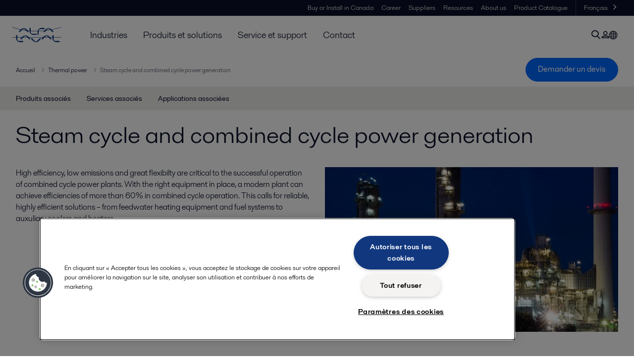

--- FILE ---
content_type: text/html; charset=utf-8
request_url: https://www.alfalaval.ca/fr-ca/industries/energies-et-des-utilites/thermal-power/steam-cycle-and-combined-cycle-power-generation/
body_size: 5748
content:
<!DOCTYPE html>
<html class="desktop not-touch" lang="fr-CA" data-locale="fr-CA">
<head>
    <meta charset="UTF-8">
<meta http-equiv="Cache-Control" content="no-cache, no-store, must-revalidate">
<meta http-equiv="Pragma" content="no-cache">
<meta http-equiv="Expires" content="0">
<meta name="viewport" content="width=device-width, initial-scale=1.0">
        <meta name="referrer" content="strict-origin-when-cross-origin">

    <meta http-equiv="X-UA-Compatible" content="IE=edge">

        <title>Steam cycle and combined cycle power generation | Alfa Laval</title>

        <meta name="description" content="High efficiency, low emissions and great flexibilty are critical to the successful operation of combined cycle power plants. With the right equipment in place, a modern plant can achieve efficiencies of more than 60% in combined cycle operation. This calls for reliable, highly efficient solutions – ">


            <link rel="canonical" href="https://www.alfalaval.ca/fr-ca/industries/energies-et-des-utilites/thermal-power/steam-cycle-and-combined-cycle-power-generation/">

<link rel="alternate" hreflang="bg" href="https://www.alfalaval.bg/industries/energy-and-utilities/thermal-power/steam-cycle-and-combined-cycle-power-generation/">
<link rel="alternate" hreflang="da" href="https://www.alfalaval.dk/industrier/forsyningsindustri/varmkraft/dampturbinedrevet-og-kombineret-gasturbine-dampturbinedrevet-kraftvaerk/">
<link rel="alternate" hreflang="de" href="https://www.alfalaval.de/industrien/energie-und-versorgung/waermeenergie/steam-cycle-and-combined-cycle-power-generation/">
<link rel="alternate" hreflang="en" href="https://www.alfalaval.com/industries/energy-and-utilities/thermal-power/steam-cycle-and-combined-cycle-power-generation/">
<link rel="alternate" hreflang="en-bz" href="https://www.alfalaval.nl/industries/energy-and-utilities/thermal-power/steam-cycle-and-combined-cycle-power-generation/">
<link rel="alternate" hreflang="en-ca" href="https://www.alfalaval.ca/industries/energy-and-utilities/thermal-power/steam-cycle-and-combined-cycle-power-generation/">
<link rel="alternate" hreflang="en-gb" href="https://www.alfalaval.co.uk/industries/energy-and-utilities/thermal-power/steam-cycle-and-combined-cycle-power-generation/">
<link rel="alternate" hreflang="en-in" href="https://www.alfalaval.in/industries/energy-and-utilities/thermal-power/steam-cycle-and-combined-cycle-power-generation/">
<link rel="alternate" hreflang="en-tt" href="https://www.alfalaval.ae/industries/energy-and-utilities/thermal-power/steam-cycle-and-combined-cycle-power-generation/">
<link rel="alternate" hreflang="en-us" href="https://www.alfalaval.us/industries/energy-and-utilities/thermal-power/steam-cycle-and-combined-cycle-power-generation/">
<link rel="alternate" hreflang="en-za" href="https://www.alfalaval.co.za/industries/energy-and-utilities/thermal-power/steam-cycle-and-combined-cycle-power-generation/">
<link rel="alternate" hreflang="es-cl" href="https://www.alfalaval.lat/industrias/energia-y-utilities/thermal-power/steam-cycle-and-combined-cycle-power-generation/">
<link rel="alternate" hreflang="es-mx" href="https://www.alfalaval.mx/industrias/energia-y-utilities/thermal-power/steam-cycle-and-combined-cycle-power-generation/">
<link rel="alternate" hreflang="es-pa" href="https://www.alfalaval.com.co/industrias/energia-y-utilities/acondicionamiento-de-gas-de-chimenea/ciclo-de-vapor-de-calor-y-ciclo-combinado-de-generacion-de-energia/">
<link rel="alternate" hreflang="es-pe" href="https://www.alfalaval.lat/industrias/energia-y-utilities/thermal-power/steam-cycle-and-combined-cycle-power-generation/">
<link rel="alternate" hreflang="es-ve" href="https://www.alfalaval.com.co/industrias/energia-y-utilities/acondicionamiento-de-gas-de-chimenea/ciclo-de-vapor-de-calor-y-ciclo-combinado-de-generacion-de-energia/">
<link rel="alternate" hreflang="fi" href="https://www.alfalaval.fi/teollisuusalat/energia/lampovoima/hoyrykattila-ja-kombivoimalaitos/">
<link rel="alternate" hreflang="fr" href="https://www.alfalaval.fr/industries/energies-et-des-utilites/production-d-energie-thermique/production-d-energie-par-vapeur-et-cycle-combine/">
<link rel="alternate" hreflang="fr-be" href="https://www.alfalaval.nl/fr-be/industries/energies-et-des-utilites/thermal-power/steam-cycle-and-combined-cycle-power-generation/">
<link rel="alternate" hreflang="fr-ca" href="https://www.alfalaval.ca/fr-ca/industries/energies-et-des-utilites/thermal-power/steam-cycle-and-combined-cycle-power-generation/">
<link rel="alternate" hreflang="hu" href="https://www.alfalaval.hu/iparagak/energia-es-kozmu/hoeromu/goz-es-kapcsolt-energiatermeles/">
<link rel="alternate" hreflang="ja" href="https://www.alfalaval.jp/industries/energy-and-utilities/thermal-power/steam-cycle-and-combined-cycle-power-generation/">
<link rel="alternate" hreflang="lt" href="https://www.alfalaval.lt/pramons-akos/energija/thermal-power/steam-cycle-and-combined-cycle-power-generation/">
<link rel="alternate" hreflang="lv" href="https://www.alfalaval.lv/rupniecibas-industrijas/energija/thermal-power/steam-cycle-and-combined-cycle-power-generation/">
<link rel="alternate" hreflang="nl" href="https://www.alfalaval.nl/nl/industrieen/energie-en-nutsvoorzieningen/thermische-energie/steam-cycle-and-combined-cycle-power-generation/">
<link rel="alternate" hreflang="no" href="https://www.alfalaval.no/industrier/energi-og-elektrisitet/varmekraft/kraftverk-med-dampsyklus-og-kombinert-syklus/">
<link rel="alternate" hreflang="pt" href="https://www.alfalaval.com.br/industrias/energia-e-utilidades/energia-termica/geracao-de-vapor-a-ciclo-combinado/">
<link rel="alternate" hreflang="ro" href="https://www.alfalaval.ro/industrii/industria-energetic/energie-termica/generarea-de-energie-cu-ciclu-de-abur-si-ciclu-combinat/">
<link rel="alternate" hreflang="sk" href="https://www.alfalaval.sk/priemyselne-odvetvia/energie-a-sluzby/tepelne-elektrarne/steam-cycle-and-combined-cycle-power-generation/">
<link rel="alternate" hreflang="sl" href="https://www.alfa-laval.si/industrije/energetika-in-podporni-sistemi/termo-elektricna-energija/proizvodnja-elektricne-energije-s-parno-turbino-in-kombiniranim-ciklom/">
<link rel="alternate" hreflang="sr" href="https://www.alfalaval.rs/primene/struja-i-komunalije/toplotna-energija/proizvodnja-struje-u-parnom-ciklusu-i-kombinovanom-ciklusu/">
<link rel="alternate" hreflang="sv" href="https://www.alfalaval.se/industrier/energi/varmekraft/kraftverk-med-angcykel-och-kombinerat-kretslopp/">
<link rel="alternate" hreflang="zh" href="https://www.alfalaval.cn/industries/energy-and-utilities/thermal-power/steam-cycle-and-combined-cycle-power-generation/">
<link rel="alternate" hreflang="zh-tw" href="https://www.alfalaval.tw/industries/energy-and-utilities/thermal-power/steam-cycle-and-combined-cycle-power-generation/">
<link rel="alternate" hreflang="x-default" href="https://www.alfalaval.com/industries/energy-and-utilities/thermal-power/steam-cycle-and-combined-cycle-power-generation/">

    
    <meta prefix="og:http://ogp.me/ns#" property="og:title" content="Steam cycle and combined cycle power generation"><meta prefix="og:http://ogp.me/ns#" property="og:url" content="https://www.alfalaval.ca/fr-ca/industries/energies-et-des-utilites/thermal-power/steam-cycle-and-combined-cycle-power-generation/"><meta prefix="og:http://ogp.me/ns#" property="og:description" content="With the right equipment, modern steam cycle or combined cycle power plants can improve efficiencies by more than 60%. Alfa Laval has a wide range of solutions that boost plant efficiency and uptime."><meta prefix="og:http://ogp.me/ns#" property="og:image" content="/globalassets/images/industries/energy/thermal-power/steam-turbine-power-plant_640x360.jpg">

    <link rel="preconnect" href="https://cdn.cookielaw.org/">
<link rel="dns-prefetch" href="https://cdn.cookielaw.org/">

<link rel="preconnect" href="https://assets.adobedtm.com/">
<link rel="dns-prefetch" href="https://assets.adobedtm.com/">

<link rel="preconnect" href="https://www.gstatic.com/">
<link rel="dns-prefetch" href="https://www.gstatic.com/">

<link rel="preconnect" href="https://www.recaptcha.net/">
<link rel="dns-prefetch" href="https://www.recaptcha.net/">

<link href="/dist/main.9a2aa1cd7fcc67db7431.bundle.css" rel="stylesheet">    
<link rel="icon" type="image/png" sizes="16x16" href="/favicon-16x16.png">
<link rel="icon" type="image/png" sizes="32x32" href="/favicon-32x32.png">
<link rel="icon" type="image/png" sizes="48x48" href="/favicon-48x48.png">
<link rel="icon" type="image/png" sizes="64x64" href="/favicon-64x64.png">
<link rel="icon" type="image/png" sizes="128x128" href="/favicon-128x128.png">



    <script>
        window.lang = "fr-CA";
        window.pageId = "172667";
        window.pageType = "PageIndustry";
        window.countryId = "896";
        window.isCorporateSite = false;
         var ua = window.navigator.userAgent;
        var msie = ua.indexOf("MSIE ");
        if (msie > 0 || !!navigator.userAgent.match(/Trident.*rv\:11\./)) {
            var s = document.createElement('script')
            s.src = '/assets/js/pollyfill-ie.js'
            s.async = true
            document.head.appendChild(s)
        }
    </script>
<script defer src="/dist/965.9a2aa1cd7fcc67db7431.bundle.js"></script><script defer src="/dist/main.9a2aa1cd7fcc67db7431.bundle.js"></script>    <!-- OneTrust Cookies Consent Notice start for alfalaval.ca -->
<script type="text/javascript" src="https://cdn.cookielaw.org/consent/b99f5ddf-7136-4178-ba32-f66aeab54cfe/OtAutoBlock.js" ></script>
<script src="https://cdn.cookielaw.org/scripttemplates/otSDKStub.js" data-document-language="true" type="text/javascript" charset="UTF-8" data-domain-script="b99f5ddf-7136-4178-ba32-f66aeab54cfe" ></script>
<script type="text/javascript">
function OptanonWrapper() { }
</script>
<!-- OneTrust Cookies Consent Notice end for alfalaval.ca -->

<!-- Adobe Data Collection (Adobe Launch) container -->
<script src=https://assets.adobedtm.com/d5c621d98c60/df93fb6174be/launch-dda8d1b8615d.min.js async></script>




<!-- GTM data layer -->
<script>
  // Defined variables below to use those for marketo hidden field population, product model datalayer
  var business_unit = 'gphe'; var division = 'energy'; var sub_application = ''; var page_category = 'industries,energy and utilities,thermal power,steam cycle and combined cycle power generation';
  var dataLayer = window.dataLayer = window.dataLayer || []; dataLayer.push({ event: "page_view", site: "canada", page_type: 'industries', division: 'energy', energy: 'true', fandw: 'false', marine: 'false', business_unit: 'gphe', sub_application: '', page_category: 'industries,energy and utilities,thermal power,steam cycle and combined cycle power generation', campaign_tag: '', last_publish_date: '2023-11-28 03:29:17' }, { originalLocation: document.location.protocol + "//" + document.location.hostname + document.location.pathname + document.location.search });
</script>





    

    <script type="text/javascript">
window.translations = {"searchAjaxServerErrorMessage":{"translation":"Erreur de serveur, veuillez réessayer ultérieurement."},"searchLoadMoreCategoryResults":{"translation":"Montrer plus de résultats"},"searchHeadingItemsFound":{"translation":"Articles trouvés."},"searchHeadingResultsFor":{"translation":"Résultats de la recherche pour"},"optgroupBack":{"translation":"Retour"},"PreviousMonth":{"translation":"Mois précédent"},"NextMonth":{"translation":"Mois suivant"},"January":{"translation":"Janvier"},"February":{"translation":"Février"},"March":{"translation":"Mars"},"April":{"translation":"Avril"},"May":{"translation":"Mai"},"June":{"translation":"Juin"},"July":{"translation":"Juillet"},"August":{"translation":"Août"},"September":{"translation":"Septembre"},"October":{"translation":"Octobre"},"November":{"translation":"Novembre"},"December":{"translation":"Décembre"},"Sunday":{"translation":"Dimanche"},"Monday":{"translation":"Lundi"},"Tuesday":{"translation":"Mardi"},"Wednesday":{"translation":"Mercredi"},"Thursday":{"translation":"Jeudi"},"Friday":{"translation":"Vendredi"},"Saturday":{"translation":"Samedi"},"Sun":{"translation":"Dim"},"Mon":{"translation":"Lun"},"Tue":{"translation":"Mar"},"Wed":{"translation":"Mer"},"Thu":{"translation":"Jeu"},"Fri":{"translation":"Ven"},"Sat":{"translation":"Sam"}};

    </script>
    
    
<script type="text/javascript">var appInsights=window.appInsights||function(config){function t(config){i[config]=function(){var t=arguments;i.queue.push(function(){i[config].apply(i,t)})}}var i={config:config},u=document,e=window,o="script",s="AuthenticatedUserContext",h="start",c="stop",l="Track",a=l+"Event",v=l+"Page",r,f;setTimeout(function(){var t=u.createElement(o);t.src=config.url||"https://js.monitor.azure.com/scripts/a/ai.0.js";u.getElementsByTagName(o)[0].parentNode.appendChild(t)});try{i.cookie=u.cookie}catch(y){}for(i.queue=[],r=["Event","Exception","Metric","PageView","Trace","Dependency"];r.length;)t("track"+r.pop());return t("set"+s),t("clear"+s),t(h+a),t(c+a),t(h+v),t(c+v),t("flush"),config.disableExceptionTracking||(r="onerror",t("_"+r),f=e[r],e[r]=function(config,t,u,e,o){var s=f&&f(config,t,u,e,o);return s!==!0&&i["_"+r](config,t,u,e,o),s}),i}({instrumentationKey:"dcc7b387-c062-44c7-9f04-a1e3a5481ab6",sdkExtension:"a"});window.appInsights=appInsights;appInsights.queue&&appInsights.queue.length===0&&appInsights.trackPageView();</script></head>


<body class=" l-site">
    



    <div id="requestcontact" class="request-modal"></div>
    <div id="webshop" class="request-modal"></div>

    <div id="header" class="l-header with-breadcrumbs with-in-page-nav">
        

<div class="l-header-sticky-wrapper" id="l-header-sticky-wrapper">
    <div class="l-header-sticky offset-top">
        <div class="l-header-top-bar">
            <div class="l-header-container-specialmenu">
                <div class="l-flex-items"></div>
                <div class="l-flex-items center">
                    <div class="c-top-menu loading"></div>
                </div>
            </div>
        </div>


        <div class="l-header-main">
            <div class="l-header-container loading">
                <div class="l-header-main-left">
                </div>
                <div class="l-header-main-brand">
                    <a class="header-logo-primary">
                        <img src="/ui/css/img/logo-alfalaval.svg" alt="Alfa Laval" height="100px" width="100px"></img>
                    </a>
                </div>

                <div class="l-header-main-right">
                    <div class="l-header-main-menu"></div>
                </div>
            </div>
        </div>
            <div class="c-headerbar">
                <div class="c-headerbar-container loading">
                    <div>
                        <div class="c-breadcrumb">
                            <div class="c-breadcrumb-container"></div>
                            <div class="c-headerbar-social"></div>
                        </div>
                    </div>
                </div>
            </div>
                    <div class="c-in-page-nav loading"></div>

    </div>

</div>

    </div>
    <div class="overlay"></div>

    <section class="page-content l-page">
        

<div data-to-be-optimized="true">
    


<div class="l-page-industry">
    <div class="l-content">
        <div class="l-section l-section-100">
            <div class="c-in-page-nav ">
                <div class="c-in-page-nav-swiper swiper-container">
<ul class="c-in-page-nav-list swiper-wrapper">
                <li class="c-in-page-nav-list-item swiper-slide">
                    <a href="#Nav-RelatedProducts">Produits associ&#233;s</a>
                </li>
                <li class="c-in-page-nav-list-item swiper-slide">
                    <a href="#Nav-RelatedServices">Services associ&#233;s</a>
                </li>
                <li class="c-in-page-nav-list-item swiper-slide">
                    <a href="#Nav-RelatedIndustries">Applications associ&#233;es</a>
                </li>
    
</ul>
                </div>

                <div class="c-in-page-nav-button is-next is-hidden"></div>
                <div class="c-in-page-nav-button is-prev is-hidden"></div>
            </div>
        </div>
    </div>
    <div class="l-content is-bound">
    <div class="l-section l-section-100 flex-order-2">
        <div class="l-section l-section-100 l-section-padding">
                <h1 class="al-break-word">Steam cycle and combined cycle power generation</h1>
        </div>
    </div>
    <div class="l-section l-section-50 flex-order-3">
        <div class="l-section l-section-100 l-section-padding">
            
            <p>High efficiency, low emissions and great flexibilty are critical to the successful operation of combined cycle power plants. With the right equipment in place, a modern plant can achieve efficiencies of more than 60% in combined cycle operation. This calls for reliable, highly efficient solutions – from feedwater heating equipment and fuel systems to auxuliary coolers and heaters.</p>
        </div>
    </div>
    <div class="l-section l-section-50 flex-order-1">
            <div class="l-section l-section-100 l-section-padding img-no-paddiing">
                <div class="c-block-title-banner-new">
                    <img src="/globalassets/images/industries/energy/thermal-power/steam-turbine-power-plant_640x360.jpg" class="fixie-block" alt="Steam-turbine-power-plant 640x360" height="360" width="640"/>
                </div>
            </div>
    </div>

    </div>



    <!--content area-->
    
    
    <div class="l-content">
        <div class="l-section l-section-100">
            <div id="RelatedTabs"></div>
        </div>
    </div>
    <!--old template-->
    <section>
        <div class="l-content l-page-center">
                <div class="l-section l-section-block l-section-main">
                    <div class="wysiwyg">
                        <h2>High performance, reliability and uptime</h2>
<p>With expertise and state-of-the-art equipment and services, Alfa Laval provides a broad range of solutions for steam power and combined cycle power plants. From a single yet critical component such as small fuel oil heaters to complete fuel and auxiliary systems including highly efficient equipment such as our large central coolers, Alfa Laval contributes to the reliable, highly efficient operation of your power plant. The result? Higher fuel efficiency, lower initial cost per kilowatt, longer maintenance intervals and increased output.</p>
                    </div>
                </div>
            
        </div>
    </section>
    <!--content area-->
    
    <div class="l-content-gray"></div>
    <div></div>




</div>

</div>
    </section>

    <div id="footer" class="l-footer-area"></div>

    
    
<noscript>
	<img src="/util/LiveMonitor/Tracking/Index?contentId=172667&amp;languageId=fr-CA" alt="" style="display:none" />
</noscript>

<script type="text/javascript" src="/ClientResources/Scripts/native.history.js"></script>
<script type="text/javascript" src="/ClientResources/Scripts/find.js"></script>
<script type="text/javascript">
void(function(){
    var tUrl = "/util/LiveMonitor/Tracking/Index?contentId=172667&languageId=fr-CA";
    
    tUrl += (tUrl.indexOf("?") > 0 ? "&" : "?");
    var tUrl1 = tUrl + "r=" + Math.random() + "&referrer=" + escape(document.referrer);
    document.write("<img id='LiveMonTransparentImage' src='" + tUrl1 + "' alt='' width='1' height='1'/>");

    
    
    
    window.onpageshow = function (ev) {
        if (ev && ev.persisted){
            document.getElementById("LiveMonTransparentImage").src = tUrl + "r=" + Math.random() + "&referrer=" + escape(document.referrer);
        }
    }
}());
</script>
<script type="text/javascript">
if(typeof FindApi === 'function'){var api = new FindApi();api.setApplicationUrl('/');api.setServiceApiBaseUrl('/find_v2/');api.processEventFromCurrentUri();api.bindWindowEvents();api.bindAClickEvent();api.sendBufferedEvents();}
</script>

    
    <!-- LiveChat (www.livechatinc.com) -->
<script type="text/javascript"> window.__lc = window.__lc || {}; window.__lc.license = 8203761; (function() { var lc = document.createElement('script'); lc.type = 'text/javascript'; lc.async = true; lc.src = ('https:' == document.location.protocol ? 'https://' : 'http://') + 'cdn.livechatinc.com/tracking.js'; var s = document.getElementsByTagName('script')[0]; s.parentNode.insertBefore(lc, s); })(); </script>
<!-- Call Conversion -->
<script type="text/javascript"> (function(a,e,c,f,g,h,b,d){var k={ak:"967385360",cl:"WGtOCKPuvV4QkMKkzQM",autoreplace:"888 253 2226"}; a[c]=a[c]||function(){(a[c].q=a[c].q||[]).push(arguments)}; a[g]||(a[g]=k.ak); b=e.createElement(h); b.async=1; b.src="//www.gstatic.com/wcm/loader.js"; d=e.getElementsByTagName(h)[0]; d.parentNode.insertBefore(b,d); a[f]=function(b,d,e){a[c](2,b,k,d,null,new Date,e)}; a[f]()})(window,document,"_googWcmImpl","_googWcmGet","_googWcmAk","script"); </script>
<!-- Form fill Conversion -->
<script type="text/javascript">/* window.addEventListener('load',function(){var x=0; var myVar = ''; myVar = setInterval(function(){ googlead() }, 1000); function googlead() { if(jQuery('.panel-default:nth(1):contains("Thank you!")').is(":visible") == true) { if(x==0) { (new (Image)).src="//www.googleadservices.com/pagead/conversion/967385360/?label=-vaECMbit14QkMKkzQM&guid=ON&script=0"; x=1; } clearInterval(myVar); } }}); */ </script>
<!-- End sf14g-->
<script type="text/javascript" language="javascript">       var sf14gv = 30742; (function() {       var sf14g = document.createElement('script'); sf14g.type = 'text/javascript'; sf14g.async = true; sf14g.src = ('https:' == document.location.protocol ? 'https://' : 'http://') + 't.sf14g.com/sf14g.js'; var s = document.getElementsByTagName('script')[0]; s.parentNode.insertBefore(sf14g, s); })(); </script>
    




<script type="text/javascript" src="/ui/js/modules/EpiForms.js?v=0108073502"></script>

</body>
</html>